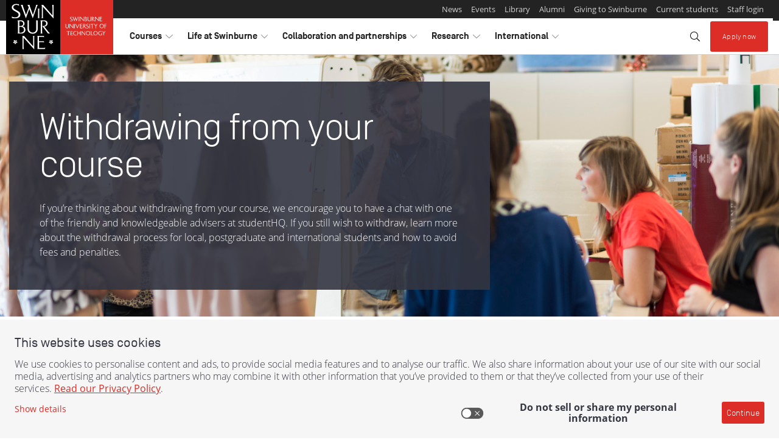

--- FILE ---
content_type: application/x-javascript;charset=utf-8
request_url: https://smetrics.swinburne.edu.au/id?d_visid_ver=5.3.0&d_fieldgroup=A&mcorgid=C73C15F354EA1C420A4C98A4%40AdobeOrg&mid=81748706445560176430446448197456749036&ts=1769584784756
body_size: -37
content:
{"mid":"81748706445560176430446448197456749036"}

--- FILE ---
content_type: application/x-javascript
request_url: https://assets.adobedtm.com/b3decff4a0f7/351d2cd438d2/191174d4674b/RCf80f8d74908f4807bca95feca32dff7f-source.min.js
body_size: 612
content:
// For license information, see `https://assets.adobedtm.com/b3decff4a0f7/351d2cd438d2/191174d4674b/RCf80f8d74908f4807bca95feca32dff7f-source.js`.
_satellite.__registerScript('https://assets.adobedtm.com/b3decff4a0f7/351d2cd438d2/191174d4674b/RCf80f8d74908f4807bca95feca32dff7f-source.min.js', "<!-- Proactive Chat Javascript -->\n<script type=\"text/javascript\">\n  \n    if (typeof digitalData.page.attributes.liveChatSource !== 'undefined' && digitalData.page.attributes.liveChatSource !== '') {\n      var chat_source=digitalData.page.attributes.liveChatSource;\n    }\n    else {\n      var chat_source=\"Student HQ\";\n    }\n  \n    var url=\"/app/chat/chat_launch\"; \n    var cfs='';\n\n    var widgetTimer = 0; \n\n    cfs='{\"366\":\"' + chat_source + '- ' + window.location.href +'\"}';\n         \n    RightNow.Client.Controller.addComponent(\n        {\n            \n            instance_id: \"spac_0\",\n            custom_fields: cfs,\n            div_id: \"myDiv\",\n            module: \"ProactiveChat\",\n            chat_login_page: url,\n            label_title: \"Chat with us\",\n            label_question: \"Would you like to chat with one of our experts?\",\n            label_accept_button: \"Start chat\",\n            logo_image: \"\",\n            label_dialog_header: \"\",\n            min_agents_avail:1,\n            min_agents_avail_type:\"sessions\",\n            avatar_image: \"\",\n            seconds: 30,\n            modal:true,\n            type: 2\n        },\n        getHostUrlProactiveChatFooter()\n    );\n  \n  \nfunction getHostUrlProactiveChatFooter() {\n    var host_url = '';\n\n    if (window.location.hostname == 'www-dev.swinburne.edu.au') {\n        host_url = '//swinburne--tst2.widget.custhelp.com/ci/ws/get';\n    }\n    else if (window.location.hostname == 'www-test.swinburne.edu.au') {\n        host_url = '//swinburne--tst2.widget.custhelp.com/ci/ws/get';\n    }\n    else if (window.location.hostname == 'www-uat.swinburne.edu.au') {\n        host_url = '//swinburne--tst2.widget.custhelp.com/ci/ws/get';\n    }\n    else {\n        host_url = '//swinburne.widget.custhelp.com/ci/ws/get';   \n    }\n\n    return host_url;\n}\n</script>");

--- FILE ---
content_type: application/x-javascript
request_url: https://assets.adobedtm.com/b3decff4a0f7/351d2cd438d2/191174d4674b/RC1b45a3be78b1481b9121fcce91014ebd-source.min.js
body_size: 344
content:
// For license information, see `https://assets.adobedtm.com/b3decff4a0f7/351d2cd438d2/191174d4674b/RC1b45a3be78b1481b9121fcce91014ebd-source.js`.
_satellite.__registerScript('https://assets.adobedtm.com/b3decff4a0f7/351d2cd438d2/191174d4674b/RC1b45a3be78b1481b9121fcce91014ebd-source.min.js', "<!-- Begin TVSquared Tracking Code -->\n<script type=\"text/javascript\">\n var _tvq = window._tvq = window._tvq || [];\n (function() {\n var u = ((\"https:\" == document.location.protocol) ?\n \"https://collector-7288.tvsquared.com/\"\n :\n \"http://collector-7288.tvsquared.com/\");\n _tvq.push(['setSiteId', \"TV-27721818-1\"]);\n _tvq.push(['setTrackerUrl', u + 'tv2track.php']);\n _tvq.push([function() {\n this.deleteCustomVariable(5, 'page')\n }]);\n _tvq.push(['trackPageView']);\n var d = document,\n g = d.createElement('script'),\n s = d.getElementsByTagName('script')[0];\n g.type = 'text/javascript';\n g.defer = true;\n g.async = true;\n g.src = u + 'tv2track.js';\n s.parentNode.insertBefore(g, s);\n })();\n</script>\n<!-- End TVSquared Tracking Code -->");

--- FILE ---
content_type: application/x-javascript
request_url: https://assets.adobedtm.com/b3decff4a0f7/351d2cd438d2/191174d4674b/RC32119c595f854cd29b376ee3916f57c7-source.min.js
body_size: 660
content:
// For license information, see `https://assets.adobedtm.com/b3decff4a0f7/351d2cd438d2/191174d4674b/RC32119c595f854cd29b376ee3916f57c7-source.js`.
_satellite.__registerScript('https://assets.adobedtm.com/b3decff4a0f7/351d2cd438d2/191174d4674b/RC32119c595f854cd29b376ee3916f57c7-source.min.js', "<style>\n        \n/* LIVE CHAT */\n.rn_ChatAvailable{\nposition: fixed;\nbottom: 0;\nright: 0;\nbackground-color: #00bed8;\nwidth: 60%;\nmax-width: 300px;\nheight: 50px;\nz-index:100000000;\n\n}\n\n@media (max-width: 650px){\n.rn_ChatAvailable{display: none;}\n}\n\n\n.contact-actions-additional {\nposition:relative !important;\ntop:-14px;\n}\n\n.contact-actions-additional ul{\npadding-bottom: 0px;\n}\n\ndiv#myChatLink a{\n\ncolor: white;}\n/*div#myChatLink a div{margin-top:15px;}*/\n\ndiv#myChatLink a:hover:before{color:#ED1B2E;}\ndiv#myChatLink a span{\nposition:relative;\ntop:10px;\nleft:20px;\ntext-transform:uppercase;\ncolor: white;\n\n}\n\n.contact-actions li:after{\ndisplay: none;\n}\n  \n.contact-actions ul {\nlist-style: none;\nmargin-bottom: 0px;\n}\n        \n</style>\n<script>\n  $('body').append('<div class=\"contact-actions frs-profile-actions students-actions noscroll contact-actions-additional\"> <ul> <li> <div id=\"myChatLinkContainer\"> <div id=\"myChatLink\"> <div id=\"myChatLinkInfo\"> </div> </div> </div> </li> </ul> </div> <!-- Proactive Chat: Body Starts --> <div id=\"myDiv\"></div> <!-- Proactive Chat: Body Ends -->')\n\n    //Get Sidebar object\n    var sidebar = $(\"#sidebar\").children();\n   // console.log(sidebar);\n    //Get UL object\n    var sidebarList = $(sidebar).find('ul');\n    console.log($(sidebarList));\n        \n    var newId = \"currentStudentChat\";\n    var elemClass = \"gtm-sidebar-cta\";\n    $(sidebarList).append(\"<li id='\"+newId+\"' class='\"+elemClass+\"'></li>\");\n    \n    $(\"#myChatLinkContainer\").appendTo($(\"#\"+newId));\n    \n    \n</script>");